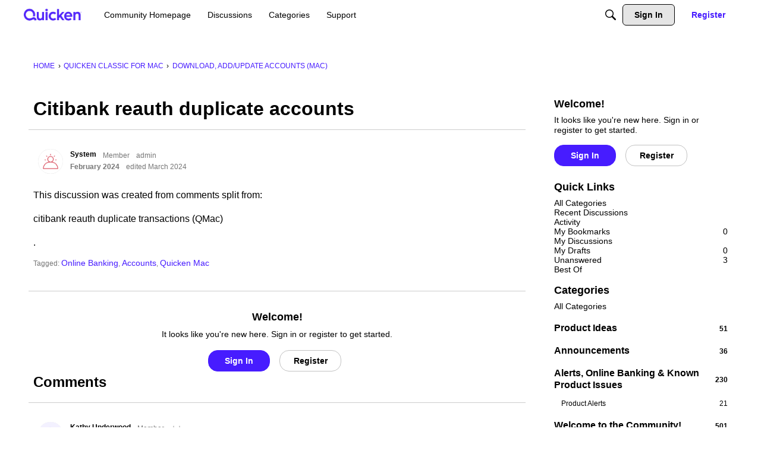

--- FILE ---
content_type: application/x-javascript
request_url: https://community.quicken.com/dist/v2/forum/chunks/addons/dashboard/MembersSearchDomain.CtByXlSM.min.js
body_size: -144
content:
const __vite__mapDeps=(i,m=__vite__mapDeps,d=(m.f||(m.f=["../lavendermoon/forum.ygDCXjQl.css"])))=>i.map(i=>d[i]);
import{S as e,_ as o}from"../../../entries/forum.DKBZgOW7.min.js";const _=new e("members",()=>o(()=>import("./MembersSearchDomain.loadable.BFP_-Ynt.min.js"),__vite__mapDeps([0]),import.meta.url));export{_ as M};
